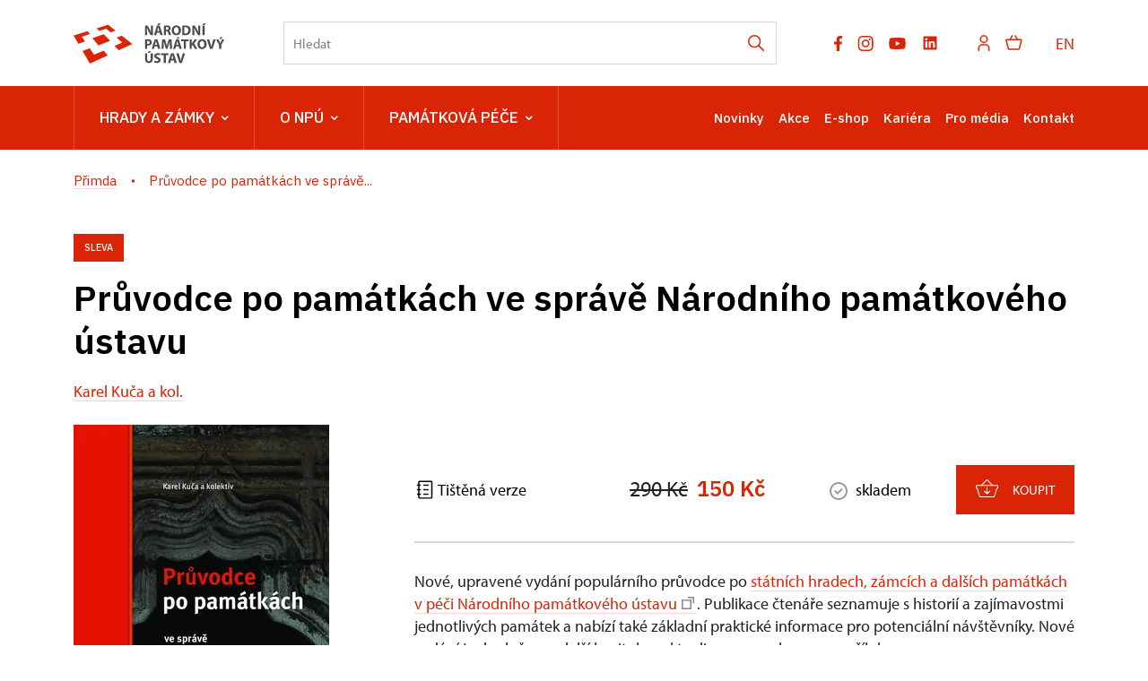

--- FILE ---
content_type: text/html; charset=UTF-8
request_url: https://hrad-primda.cz/cs/e-shop/37721-pruvodce-po-pamatkach-ve-sprave-narodniho-pamatkoveho-ustavu
body_size: 19118
content:
	<!DOCTYPE html>
	<html lang="cs">
	<head>
								<script async src="https://www.googletagmanager.com/gtag/js?id=UA-77244430-22"></script>
	<script>
		window.dataLayer = window.dataLayer || [];
		function gtag() {dataLayer.push(arguments);}
		gtag('consent', 'default', {
			'ad_storage': 'denied',
			'analytics_storage': 'denied',
			'wait_for_update': 1000
		});
		gtag('js', new Date());
		gtag('config', 'UA-77244430-22');
	</script>
			
																																	
																																																									
		<title>Průvodce po památkách ve správě Národního památkového ústavu - </title>
		<meta name="viewport" content="width=device-width,initial-scale=1" />
<meta http-equiv="Content-Type" content="text/html; charset=utf-8" />
<meta http-equiv="x-ua-compatible" content="ie=edge" />
<meta name="author" content="portadesign.cz" />
<meta name="description" content="Oficiální webová prezentace" />
<meta property="twitter:card" content="summary_large_image" />
<meta property="og:image" content="https://hrad-primda.cz/publikace/Pruvodce%20po%20pamatkach%20ve%20sprave%20Narodniho%20pamatkoveho%20ustavu/image-thumb__86504__OgTagImage/Pruvodce%20po%20pamatkach%20ve%20sprave%20Narodniho%20pamatkoveho%20ustavu.webp" />
<meta property="twitter:image" content="https://hrad-primda.cz/publikace/Pruvodce%20po%20pamatkach%20ve%20sprave%20Narodniho%20pamatkoveho%20ustavu/image-thumb__86504__TwitterImage/Pruvodce%20po%20pamatkach%20ve%20sprave%20Narodniho%20pamatkoveho%20ustavu.webp" />
<meta property="og:url" content="https://hrad-primda.cz/cs/e-shop/37721-pruvodce-po-pamatkach-ve-sprave-narodniho-pamatkoveho-ustavu" />
<meta property="og:title" content="Průvodce po památkách ve správě Národního památkového ústavu" />
<meta property="twitter:title" content="Průvodce po památkách ve správě Národního památkového ústavu" />

						<link rel="preconnect" href="https://use.typekit.net">
<link rel="preconnect" href="https://fonts.googleapis.com">
<link rel="preconnect" href="https://fonts.gstatic.com" crossorigin>
<link rel="stylesheet" href="https://use.typekit.net/ayr3fgs.css">
<link rel="stylesheet" href="https://fonts.googleapis.com/css2?family=IBM+Plex+Sans:wght@400;500;600&display=swap">
				<link rel="apple-touch-icon" sizes="180x180" href="/apple-touch-icon.png">
<link rel="icon" type="image/png" sizes="32x32" href="/favicon-32x32.png">
<link rel="icon" type="image/png" sizes="16x16" href="/favicon-16x16.png">
<link rel="manifest" href="/site.webmanifest">
<link rel="mask-icon" href="/safari-pinned-tab.svg" color="#d92505">
<meta name="msapplication-TileColor" content="#ffffff">
<meta name="theme-color" content="#ffffff">
																<link href="/cache-buster-1698399558/static/css/jquery.fancybox.min.css" media="screen" rel="stylesheet" type="text/css" />
<link href="/cache-buster-1698399558/static/css/jquery.qtip.min.css" media="screen" rel="stylesheet" type="text/css" />
<link href="/cache-buster-1698399558/static/css/jperfect-scrollbar.min.css" media="screen" rel="stylesheet" type="text/css" />
<link href="/cache-buster-1698399558/static/css/jquery-ui.css" media="screen" rel="stylesheet" type="text/css" />
<link href="/cache-buster-1750125817/static/css/style.css" media="screen" rel="stylesheet" type="text/css" />
<link href="/cache-buster-1698399558/static/css/sight-patterns.css" media="screen" rel="stylesheet" type="text/css" />
<link href="/cache-buster-1698399558/static/css/devel-temp.css" media="screen" rel="stylesheet" type="text/css" />
<link href="/cache-buster-1698399558/static/css/print.css" media="print" rel="stylesheet" type="text/css" />
<link href="https://hrad-primda.cz/cs/e-shop/37721-pruvodce-po-pamatkach-ve-sprave-narodniho-pamatkoveho-ustavu" rel="canonical" />
		
					<link rel="stylesheet" href="/build/grid.84fed404.css">
			<link rel="stylesheet" href="/build/styles.bfe436df.css">
		
		
		<link rel="stylesheet" href="/static/js/lib/leaflet/leaflet.css"  crossorigin="" />
		<script src="/static/js/lib/leaflet/leaflet.js"  crossorigin=""></script>
		<script src="https://cdnjs.cloudflare.com/ajax/libs/leaflet-gpx/2.1.2/gpx.min.js" crossorigin=""></script>
	</head>
	<body class="tpl-cs">
										
		<div id="flash-messages">
			
<div class="container">
	</div>		</div>

																<header class="page-header">
		
<div class="page-header__top">
    <div class="container">
        <div class="page-header__top-content">
            <a href="https://www.npu.cz/cs" class="logo" title="Národní památkový ústav - Úvod" target="_self">
                                    <svg height="45" viewBox="0 0 169 45" width="169" xmlns="http://www.w3.org/2000/svg"><g fill="none" fill-rule="evenodd"><g fill="#d92505"><path d="m0 13.6508191 5.37973263 9.2447482 7.42819297-2.6240783-3.6326852-5.2974712 9.1446315-2.9935112-2.6546873-3.20118426z"/><path d="m10.0569477 30.9381709 8.1836385 14.0618291h.0017005l19.8549949-9.1873564-4.4744309-5.3929115-10.7010107 4.6011179-4.9310142-7.1913989z"/><path d="m48.0614248 16.0414619 6.2888604 5.4590183-8.8058075 3.7904062 4.8608687 4.8221824 15.1225136-6.996692-11.721521-9.3246715z"/><path d="m38.5632814 1.66300037-12.8117518 3.98192466 2.9563129 2.93654457 7.8095293-2.55945951 4.803902 4.17004211 5.514497-1.94685575-8.2707889-6.58219608z"/><path d="m40.8948319 19.4995274-7.3248879-7.2787619-12.483556 4.4149136 6.6563803 8.0144391z"/></g><path d="m145.146606 0-1.347855 1.95046927h1.934314l1.950682-1.95046927z" fill="#4c4c4c"/><path d="m143.76676 13.2089239h2.426183v-10.68761928h-2.426183z" fill="#4c4c4c"/><g fill="#4c4c4c" transform="translate(79.653118 .000106)"><path d="m59.4046917 5.64511634c0 1.6014424.0476139 3.04452608.2061851 4.45572546h-.0476138c-.4757139-1.2050142-1.1102116-2.5371405-1.7442841-3.66286906l-2.219998-3.91666812h-2.8228238v10.68761928h2.2202105v-3.21903949c0-1.74428409-.0320969-3.25071126-.0952278-4.66191063l.0476139-.01594215c.5233277 1.25284065 1.2207437 2.63236828 1.855454 3.77403899l2.2833414 4.12285328h2.5367154v-10.68761928h-2.2195728z"/><path d="m44.7684137 11.4330744c-.3012004 0-.6344977 0-.8404703-.0476139v-6.99307853c.2059726-.04740134.555212-.09501524 1.0942693-.09501524 2.0771563 0 3.3776108 1.17334246 3.3614561 3.39334039 0 2.55308268-1.426929 3.75809688-3.6152551 3.74236728m4.3764398-7.84927843c-1.0305008-.77712681-2.3468975-1.14167071-4.3764398-1.14167071-1.2209564 0-2.3783567.07928564-3.2666535.22191477v10.49737627c.6026134.0792856 1.4909102.1585713 2.7435383.1585713 2.0928858 0 3.8054982-.4440421 4.9314393-1.3795276 1.0307133-.8721421 1.7757432-2.28334146 1.7757432-4.32903852 0-1.88691322-.697416-3.20309736-1.8076275-4.02762551"/><path d="m34.9530002 11.4647249c-1.6173846 0-2.600484-1.47475547-2.600484-3.56785386 0-2.0773688.9514277-3.63119731 2.5847544-3.63119731 1.6649984 0 2.5845418 1.6490563 2.5845418 3.56785382 0 2.07715624-.9356981 3.63119735-2.5688122 3.63119735m.0476139-9.11784869c-3.1554835 0-5.2011806 2.39451137-5.2011806 5.59760873 0 3.04452606 1.855029 5.43903746 5.0266671 5.43903746 3.1240243 0 5.2487945-2.1249827 5.2487945-5.62928049 0-2.94951085-1.791898-5.4073657-5.074281-5.4073657"/><path d="m24.359142 7.26258592h-.9518528v-2.94951085c.1749385-.03167174.5078107-.07928564 1.0944819-.07928564 1.109999.01594215 1.7757433.50759815 1.7757433 1.49069758 0 .93548553-.7131457 1.53809891-1.9183724 1.53809891m2.4261831.93548553v-.04740134c.9197559-.33308471 1.8869132-1.26857024 1.8869132-2.63236828 0-.98309943-.3492394-1.72834194-.9830994-2.23594009-.7611847-.60240081-1.8716088-.84025773-3.4573216-.84025773-1.2842998 0-2.4414876.09501523-3.2186144.22191476v10.54499013h2.3940863v-4.20213889h.729938c.9830994.01594215 1.4428711.38048604 1.728342 1.71261239.3171425 1.3161841.5705165 2.1883261.7452425 2.4895265h2.4733718c-.20576-.4123703-.5392698-1.8076275-.8717169-3.0128543-.2699538-.98309942-.681899-1.69667018-1.4271415-1.99808315"/><path d="m3.86926679-.00002126h-2.53735306l-1.33191373 1.95046927h1.93431455z" transform="translate(13.774658)"/><path d="m13.6473756 8.65803444.6344977-2.26761182c.174726-.61834297.3332973-1.42714153.4914435-2.06142665h.0318843c.1585712.63428512.3486017 1.42714152.5392699 2.06142665l.6659568 2.26761182zm-.3486017-6.13666605-3.2664409 10.68761931h2.5052562l.7611847-2.7433257h3.0604682l.8247407 2.7433257h2.600484l-3.3142673-10.68761931z"/><path d="m6.63408248 5.64511634c0 1.6014424.04803902 3.04452608.2066103 4.45572546h-.04803902c-.47528872-1.2050142-1.1097864-2.5371405-1.74428409-3.66286906l-2.2195728-3.91666812h-2.82282388v10.68761928h2.2202105v-3.21903949c0-1.74428409-.03188431-3.25071126-.09544036-4.66191063l.0476139-.01594215c.52332774 1.25284065 1.22095635 2.63236828 1.85545403 3.77403899l2.28355398 4.12285328h2.53692793v-10.68761928h-2.22021049z"/><path d="m86.6898564 15.4108328h-2.5373531l-1.3317011 1.9661989h1.9343145z"/><path d="m85.8335715 17.9163228-1.0783272 2.5688123c-.3171426.7611846-.5707291 1.3795276-.808586 2.0454845h-.0318843c-.2695287-.6976286-.4914435-1.2685703-.8245282-2.0454845l-1.0940568-2.5688123h-2.7590553l3.3773983 6.3107544v4.3768649h2.4102409v-4.4561505l3.5206651-6.2314688z"/><path d="m74.9084354 22.4827718c-.3649691 1.221169-.6978412 2.4899518-.9675824 3.7742516h-.0474014c-.253799-1.3321263-.5866712-2.5530826-.9516402-3.8216529l-1.3000294-4.5190689h-2.6480979l3.4247995 10.6876193h2.8226113l3.5997382-10.6876193h-2.5690248z"/><path d="m63.665689 26.8595943c-1.6175971 0-2.6006965-1.4747555-2.6006965-3.5678538 0-2.0775814.9514277-3.6311974 2.5847544-3.6311974 1.6649984 0 2.5847544 1.6490563 2.5847544 3.5678539 0 2.0769436-.9356981 3.6311973-2.5688123 3.6311973m.0474014-9.1180612c-3.1554835 0-5.2007554 2.3947239-5.2007554 5.5976087 0 3.0449512 1.8550289 5.4390374 5.0264545 5.4390374 3.1238117 0 5.2485819-2.1249827 5.2485819-5.6290679 0-2.9497234-1.7916855-5.4075782-5.074281-5.4075782"/><path d="m58.3059585 17.9163228h-2.9652404l-2.4261832 3.5519117c-.2378569.380486-.491656.7611847-.7295129 1.1731299h-.0476139v-4.7250416h-2.3942988v10.6876193h2.3942988v-3.4885681l.919756-1.1259412 2.6164261 4.6145093h2.8226113l-3.7264251-6.136666z"/><path d="m40.4034309 19.9458227h2.8702252v8.6580769h2.4261832v-8.6580769h2.9176265v-2.0295424h-8.2140349z"/><path d="m38.9129884 15.3947419h-2.5371405l-1.3321263 1.9506818h1.9347397z"/><path d="m34.9168646 24.0531164.6342851-2.2676118c.1745135-.6185555.3330848-1.4273541.491656-2.0616392h.0316718c.1585713.6342851.3490269 1.4271415.5392699 2.0616392l.6659568 2.2676118zm-.3488143-6.1368786-3.2664408 10.6876193h2.5052562l.7611846-2.7431131h3.0604683l.8245281 2.7431131h2.6006965l-3.3142673-10.6876193z"/><path d="m26.4812338 17.9163228-1.1416707 3.5519117c-.3492394 1.189072-.7135707 2.6002714-1.0149837 3.8371699h-.0476139c-.2378569-1.252203-.5709416-2.5847544-.9038138-3.8212278l-1.0464429-3.5678538h-3.2190395l-.681899 10.6876193h2.23594l.1902431-4.0597223c.0792856-1.3317012.1266869-2.9807575.190243-4.4240538h.0316717c.2537991 1.3954698.6185556 2.9176266.9671573 4.1706798l1.1416707 4.1385829h1.8869132l1.3006672-4.1704672c.4121578-1.2526281.8561998-2.7747849 1.189072-4.1387955h.0476139c0 1.5540411.0476139 3.1082947.0952278 4.3928071l.1583587 4.090969h2.3626271l-.5864587-10.6876193z"/><path d="m11.0997558 24.0531164.6342852-2.2676118c.1745134-.6185555.3332972-1.4273541.491656-2.0616392h.0316717c.1585713.6342851.3490269 1.4271415.5392699 2.0616392l.6659569 2.2676118zm-.3488143-6.1368786-3.26644082 10.6876193h2.50525619l.76118463-2.7431131h3.0604683l.8245281 2.7431131h2.6006966l-3.3142674-10.6876193z"/><path d="m3.20309736 22.9746404c-.34881431 0-.60261338-.0161547-.808586-.0633435v-3.155696c.17430088-.0478265.50738559-.0950152.99882902-.0950152 1.20522676 0 1.88712578.5866712 1.88712578 1.5697706 0 1.0940568-.79306896 1.7442841-2.0773688 1.7442841m3.3299969-4.2814246c-.71357077-.5711542-1.77595584-.8561999-3.26644085-.8561999-1.47475542 0-2.5214109.0948027-3.26665341.2219148v10.5449902h2.39451136v-3.8216529c.22191477.0318843.50738559.0474013.82452815.0474013 1.42714153 0 2.64809788-.3486017 3.47262603-1.1257285.63428512-.6026134.98309943-1.4904851.98309943-2.536928 0-1.046868-.45977169-1.9347396-1.14167071-2.473797"/><path d="m42.2195397 33.4614736-1.363798 4.5668954c-.3647565 1.2209564-.6976286 2.4895266-.9673698 3.774039h-.0474014c-.2540116-1.3317012-.5868838-2.5530826-.9514277-3.8212278l-1.3004545-4.5197066h-2.6480979l3.4252247 10.6876193h2.8221862l3.5999507-10.6876193z"/><path d="m29.3115824 39.5981609.6344977-2.2676118c.1745134-.618343.3330847-1.4271415.4912309-2.0612141h.0320968c.1585713.6340726.3486018 1.4273541.5390574 2.0612141l.6659568 2.2676118zm-.3486017-6.136666-3.2666534 10.6876193h2.5054687l.7611847-2.7431131h3.0600431l.8251658 2.7431131h2.6002714l-3.3140547-10.6876193z"/><path d="m26.1403906 33.4614736h-8.2138223v2.03018h2.8700127v8.6574393h2.4261831v-8.6574393h2.9176265z"/><path d="m14.6759421 37.8063267c-1.3795276-.5231152-1.982141-.8243156-1.982141-1.5062146 0-.5552121.5073856-1.0309259 1.5538285-1.0309259 1.046868 0 1.8080527.301413 2.2361526.5078107l.5390574-1.9504693c-.6342852-.2856833-1.5221568-.5392698-2.7273836-.5392698-2.5211983 0-4.0437802 1.3952572-4.0437802 3.2188269 0 1.5542536 1.1578254 2.5373531 2.9335687 3.155696 1.284725.4597717 1.7921106.8402578 1.7921106 1.5064272 0 .6976286-.5866713 1.1574003-1.6968828 1.1574003-1.0305008 0-2.0295423-.3326596-2.6797696-.6659569l-.4914435 1.9982958c.6024009.3326595 1.8074151.6498021 3.028584.6498021 2.9331435 0 4.3130963-1.5221567 4.3130963-3.3138422 0-1.5064271-.8878716-2.4895266-2.7749974-3.1875803"/><path d="m6.33517774 39.6141456c0 1.8869132-.69784117 2.7749974-1.96619885 2.7749974-1.23711107 0-1.93452712-.9354855-1.93452712-2.7749974v-6.1526082h-2.42618311v5.9625777c0 3.4092826 1.58571281 4.8997676 4.28142458 4.8997676 2.79093957 0 4.45593802-1.5697707 4.45593802-4.8683084v-5.9940369h-2.41045352z"/><path d="m4.49560209 30.9406154-1.33191373 1.9500441h1.93452711l1.93495224-1.9500441z"/></g></g></svg>

                            </a>

                        <div class="search__head-form">
                
<form name="headSearch" method="get" action="https://www.npu.cz/cs/vysledky-vyhledavani" class="search-form">

<input type="hidden" id="headSearch_page" name="headSearch[page]" value="1" />
<input type="text" id="headSearch_query" name="headSearch[query]" placeholder="Hledat" class="text form-input" />

<button type="submit" id="headSearch_send" name="headSearch[send]" class="submit search-submit"><span class="search-ico"></span></button>

<input type="hidden" id="headSearch_section" name="headSearch[section]" /><input type="hidden" id="headSearch_offset" name="headSearch[offset]" value="0" /><input type="hidden" id="headSearch_type" name="headSearch[type]" /><input type="hidden" id="headSearch_formId" name="headSearch[formId]" /></form>
            </div>
            <div class="page-header__top-nav">
                                <ul class="socials">
	<li class="socials-item">
				<a href="https://www.facebook.com/NPU.cz/" class="no-after-icon" target="_blank"><svg height="17" viewBox="0 0 10 17" width="10" xmlns="http://www.w3.org/2000/svg"><path d="m8.50830078 9.5625.47214844-3.07660156h-2.95208984v-1.99650391c0-.84169922.41238281-1.66214844 1.73453125-1.66214844h1.34207031v-2.61939453s-1.21789063-.20785156-2.38232422-.20785156c-2.43113281 0-4.02023438 1.47355469-4.02023438 4.14109375v2.34480469h-2.70240234v3.07660156h2.70240234v7.4375h3.32595704v-7.4375z" fill="#9d9999"/></svg></a>
	</li>
	<li class="socials-item">
				<a href="https://www.instagram.com/npu.cz/" class="no-after-icon" target="_blank"><svg height="17" viewBox="0 0 18 17" width="18" xmlns="http://www.w3.org/2000/svg"><path d="m8.48308106 17c-2.31874307 0-2.59208527-.0122533-3.49694223-.0518408-.70562818-.0231869-1.40211355-.1666445-2.05949212-.4241517-1.13737692-.4426258-2.03673875-1.3422987-2.47893103-2.4798735-.24760091-.6597916-.38115214-1.3568142-.39493236-2.0613773-.05278332-.9029718-.05278332-1.1989355-.05278332-3.49972277 0-2.32529385.01225327-2.59675094.05278332-3.4968951.01408184-.70359226.14762364-1.39969117.39493236-2.05854956.44171158-1.13905467 1.34253438-2.03952872 2.4817587-2.48081615.65851908-.24863772 1.35478765-.3825377 2.05854957-.39587492.90014416-.0508982 1.19610779-.0508982 3.49505711-.0508982 2.33754714 0 2.60617654.01225327 3.49689514.0508982.7055056.01345033 1.4036593.14733145 2.0642049.39587492 1.1388944.44178698 2.0395099 1.34209137 2.4817587 2.48081615.2517576.66846307.385978 1.37543912.3968175 2.08965402.0527833.90297184.0527833 1.19800233.0527833 3.49783766 0 2.29984475-.0131958 2.60146375-.0527833 3.49406745-.0140442.7052229-.1479819 1.4029053-.395875 2.0632623-.4433799 1.1383289-1.3440896 2.0383788-2.4827012 2.4808162-.659603.247139-1.3562486.3806997-2.0604347.3949323-.9001442.0518408-1.1951652.0518408-3.50066534.0518408zm-.03204702-15.50792859c-2.30554724 0-2.5449573.01131071-3.44510146.05184077-.53726824.00712574-1.06935241.10627356-1.57313152.29313595-.74390552.28466234-1.33256209.87092481-1.62025948 1.61366156-.1883045.50926481-.28747117 1.04716456-.29313595 1.59009758-.04995564.91333999-.04995564 1.15275006-.04995564 3.44222666 0 2.26214237.00848303 2.53642717.04995564 3.44411177.00844533.5374473.10754602 1.0696163.29313595 1.5740741.28812154.7422655.87667443 1.3280661 1.62025948 1.612719.50343979.1881348 1.03573132.2872921 1.57313152.2931359.91239743.0527834 1.15275005.0527834 3.44510146.0527834 2.31209806 0 2.55150806-.0113108 3.44411176-.0527834.5376359-.0065036 1.0700876-.1056609 1.5740741-.2931359.7393435-.2871036 1.3242016-.8715846 1.6117764-1.6108339.1879464-.5096418.2870094-1.0478432.293136-1.5910401h.0103681c.0405301-.9010868.0405301-1.1414394.0405301-3.44411182 0-2.302663-.0103682-2.54491018-.0508982-3.44505433-.008483-.53682524-.1076403-1.06837215-.293136-1.57218896-.286915-.74030494-.8718673-1.3258982-1.6117764-1.61366156-.5038922-.18780495-1.0364382-.28698104-1.5740741-.29313595-.9114548-.05184077-1.1499224-.05184077-3.44411176-.05184077zm.03204702 11.34464499c-1.7626802.0011301-3.35233477-1.0597204-4.02772566-2.6877089-.67540031-1.62808268-.3034664-3.50273893.94233311-4.74958468 1.24579951-1.24688345 3.12007873-1.62043857 4.74872699-.94645209 1.6286483.67398647 2.6908184 2.26276447 2.6912896 4.02535041-.0026391 2.40456306-1.9501552 4.35368156-4.35462404 4.35839526zm0-7.18795836c-1.56172655 0-2.82772511 1.26604569-2.82772511 2.82767798 0 1.56172658 1.26599856 2.82767798 2.82772511 2.82767798 1.56163234 0 2.82767794-1.2659514 2.82767794-2.82767798-.0036759-1.56021846-1.2675537-2.82404913-2.82767794-2.82767798zm4.52428474-.67203151c-.5604458-.00208692-1.0133455-.45754101-1.0123105-1.01796794.0010386-.56042692.455635-1.01419383 1.0160808-1.01419383.5603515 0 1.0149478.45375748 1.0160792 1.01418441.0001882.27039199-.1072635.52974662-.2986031.72075626-.1913395.19101908-.4509204.29796186-.7212464.2972211z" fill="#9d9999" transform="translate(.666667)"/></svg></a>
	</li>
	<li class="socials-item">
				<a href="https://www.youtube.com/user/npuvideo" class="no-after-icon" target="_blank"><?xml version="1.0" encoding="utf-8"?>
<!-- Generator: Adobe Illustrator 25.2.3, SVG Export Plug-In . SVG Version: 6.00 Build 0)  -->
<svg version="1.1" id="icon" xmlns="http://www.w3.org/2000/svg" xmlns:xlink="http://www.w3.org/1999/xlink" x="0px" y="0px"
	 width="21px" height="21px" viewBox="0 0 32 32" style="enable-background:new 0 0 32 32;" xml:space="preserve">
	 <defs>
		<style>.cls-1{fill:none;}</style>
	</defs>
	<path
		d="M29.41,9.26a3.5,3.5,0,0,0-2.47-2.47C24.76,6.2,16,6.2,16,6.2s-8.76,0-10.94.59A3.5,3.5,0,0,0,2.59,9.26,36.13,36.13,0,0,0,2,16a36.13,36.13,0,0,0,.59,6.74,3.5,3.5,0,0,0,2.47,2.47C7.24,25.8,16,25.8,16,25.8s8.76,0,10.94-.59a3.5,3.5,0,0,0,2.47-2.47A36.13,36.13,0,0,0,30,16,36.13,36.13,0,0,0,29.41,9.26ZM13.2,20.2V11.8L20.47,16Z" />
</svg></a>
	</li>
	<li class="socials-item">
				<a href="https://www.linkedin.com/company/n%C3%A1rodn%C3%AD-pam%C3%A1tkov%C3%BD-%C3%BAstav/" class="no-after-icon" target="_blank"><?xml version="1.0" encoding="utf-8"?>
<!-- Generator: Adobe Illustrator 25.2.3, SVG Export Plug-In . SVG Version: 6.00 Build 0)  -->
<svg version="1.1" id="icon" xmlns="http://www.w3.org/2000/svg" xmlns:xlink="http://www.w3.org/1999/xlink" x="0px" y="0px"
	 width="20px" height="20px" viewBox="0 0 32 32" style="enable-background:new 0 0 32 32;" xml:space="preserve">
<style type="text/css">
	.st0{fill:none;}
</style>
<path d="M26.2,4H5.8C4.8,4,4,4.8,4,5.7v20.5c0,0.9,0.8,1.7,1.8,1.7h20.4c1,0,1.8-0.8,1.8-1.7V5.7C28,4.8,27.2,4,26.2,4z M11.1,24.4
	H7.6V13h3.5V24.4z M9.4,11.4c-1.1,0-2.1-0.9-2.1-2.1c0-1.2,0.9-2.1,2.1-2.1c1.1,0,2.1,0.9,2.1,2.1S10.5,11.4,9.4,11.4z M24.5,24.3
	H21v-5.6c0-1.3,0-3.1-1.9-3.1c-1.9,0-2.1,1.5-2.1,2.9v5.7h-3.5V13h3.3v1.5h0.1c0.5-0.9,1.7-1.9,3.4-1.9c3.6,0,4.3,2.4,4.3,5.5V24.3z
	"/>
</svg>
</a>
	</li>
</ul>

                                <ul class="user-wrapper">
                    <li>
                                                    <a href="https://www.npu.cz/cs/e-shop/ucet/prihlaseni?target=https://hrad-primda.cz/cs/e-shop/37721-pruvodce-po-pamatkach-ve-sprave-narodniho-pamatkoveho-ustavu" class="user">
                                <svg xmlns="http://www.w3.org/2000/svg" viewBox="0 0 32 32">
	<title>user</title>
	<path d="M16,4a5,5,0,1,1-5,5,5,5,0,0,1,5-5m0-2a7,7,0,1,0,7,7A7,7,0,0,0,16,2Z"/>
	<path d="M26,30H24V25a5,5,0,0,0-5-5H13a5,5,0,0,0-5,5v5H6V25a7,7,0,0,1,7-7h6a7,7,0,0,1,7,7Z"/>
</svg>
                            </a>
                                            </li>
                </ul>

                                                    <ul class="basket-wrapper">
	<li>
		<a href="https://www.npu.cz/cs/e-shop/kosik" class="basket">
			<span class="basket-icon"><svg height="17" viewBox="0 0 19 17" width="19" xmlns="http://www.w3.org/2000/svg"><g style="stroke:#d92505;stroke-width:1.5;fill:none;fill-rule:evenodd;stroke-linecap:round;stroke-linejoin:round" transform="translate(1 1)"><path d="m13.41607 15h-9.98305055c-.55404205.0005086-1.03683371-.3773284-1.16949148-.9152547l-2.24576264-8.99152514c-.04440671-.17737623-.00453314-.36531964.10806978-.50938514.11260291-.1440655.28535112-.22815288.46820139-.22790352h15.6610164c.1828503-.00024936.3555985.08383802.4682014.22790352s.1524765.33200891.1080698.50938514l-2.2457627 8.99152514c-.1326577.5379263-.6154494.9157633-1.1694914.9152547z"/><path d="m6.560138 0-2.457627 4.355932"/><path d="m10.017765 0 2.466102 4.355932"/></g></svg></span>
					</a>
	</li>
</ul>

                
                                
						
			
			<div class="language">
																										<a href="/en" class="language__link" title="English" target="_self">
							EN
						</a>
																										</div>
	
            </div> 
                        <button type="button" class="menu-hamburger js-toggle-menu" aria-label="Mobilní menu" data-target="#mobile-menu">
                <span class="menu-hamburger__lines">
                    <span class="menu-hamburger__line" id="line1"></span>
                    <span class="menu-hamburger__line" id="line2"></span>
                    <span class="menu-hamburger__line" id="line3"></span>
                </span>
            </button>
        </div>     </div> </div> 
		<nav class="main-navigation" role="navigation">
	<div class="container">
		<div class="main-navigation__content">
							<ul class="main-navigation__list main-navigation__list--highlight">
									<li class="main-navigation__list-item">
					<a href="https://www.npu.cz/cs/hrady-a-zamky" data-id="56" class="main-navigation__list-link menu-dropdown-item">
						Hrady a&nbsp;zámky<span class="ico"><svg height="5" viewBox="0 0 8 5" width="8" xmlns="http://www.w3.org/2000/svg"><path d="m0 0 3 3-3 3" fill="none" stroke="#fff" stroke-linecap="round" stroke-linejoin="round" stroke-width="1.5" transform="matrix(0 1 -1 0 6.75 1.25)"/></svg></span>					</a>
																										
		
	<div class="main-navigation__list-dropdown menu-dropdown__list level-1" data-id="56">
		<div class="container">
							<div class="main-navigation__castle-list">
					<div class="main-navigation__list-dropdown-title">
						<a href="https://www.npu.cz/cs/hrady-a-zamky" data-id="56">
							Hrady a&nbsp;zámky
						</a>
					</div>
					<ul class="dropdown-list">
											<li class="dropdown-list">
							<a href="https://www.npu.cz/cs/hrady-a-zamky/seznam-pamatek-ve-sprave-npu">
								Seznam památek
							</a>
						</li>
											<li class="dropdown-list">
							<a href="https://www.npu.cz/cs/hrady-a-zamky/celorocne-otevrene-pamatky">
								Celoročně otevřené památky
							</a>
						</li>
											<li class="dropdown-list">
							<a href="https://www.npu.cz/cs/hrady-a-zamky/darkove-poukazy">
								Dárkové poukazy
							</a>
						</li>
											<li class="dropdown-list">
							<a href="https://www.npu.cz/cs/hrady-a-zamky/permanentka">
								Permanentka Na památky
							</a>
						</li>
											<li class="dropdown-list">
							<a href="https://www.npu.cz/cs/hrady-a-zamky/tipy-na-vylet">
								Tipy na výlety
							</a>
						</li>
											<li class="dropdown-list">
							<a href="https://www.npu.cz/cs/hrady-a-zamky/neobjevene-pamatky">
								Neobjevené památky
							</a>
						</li>
											<li class="dropdown-list">
							<a href="https://www.npu.cz/cs/hrady-a-zamky/pristup-pro-handicapovane">
								Pro handicapované
							</a>
						</li>
											<li class="dropdown-list">
							<a href="https://www.npu.cz/cs/hrady-a-zamky/pro-deti">
								Pro děti, školy a&nbsp;školky
							</a>
						</li>
										</ul> 				</div>
			
			
			<div class="main-navigation__castle-images">
									<div class="box__item">
						<div class="box__item-image">
															<a href="https://www.npu.cz/cs/hrady-a-zamky/seznam-pamatek-ve-sprave-npu">
																<picture>
										<img width="332" height="194" alt="" title="" src="/zkusebni/image-thumb__155520__MenuCrossroadsImage/montaz-web2.webp" srcset="/zkusebni/image-thumb__155520__MenuCrossroadsImage/montaz-web2.webp 1x, /zkusebni/image-thumb__155520__MenuCrossroadsImage/montaz-web2@2x.webp 2x" />
									</picture>
															</a>
													</div> 						<div class="box__item-title__wrapper">
							<a href="https://www.npu.cz/cs/hrady-a-zamky/seznam-pamatek-ve-sprave-npu" class="box__item-title" type="internal">Online vstupenky</a>
						</div>
					</div> 									<div class="box__item">
						<div class="box__item-image">
															<a href="https://www.npu.cz/cs/hrady-a-zamky/svatby">
																<picture>
										<img width="332" height="194" alt="" title="" src="/portal/o-nas/npu-a-pamatkova-pece/svatby/image-thumb__56245__MenuCrossroadsImage/2Litomysl%20par%20pred%20zamkem.webp" srcset="/portal/o-nas/npu-a-pamatkova-pece/svatby/image-thumb__56245__MenuCrossroadsImage/2Litomysl%20par%20pred%20zamkem.webp 1x, /portal/o-nas/npu-a-pamatkova-pece/svatby/image-thumb__56245__MenuCrossroadsImage/2Litomysl%20par%20pred%20zamkem@2x.webp 2x" />
									</picture>
															</a>
													</div> 						<div class="box__item-title__wrapper">
							<a href="https://www.npu.cz/cs/hrady-a-zamky/svatby" class="box__item-title" type="internal">Svatby na památkách</a>
						</div>
					</div> 									<div class="box__item">
						<div class="box__item-image">
															<a href="https://www.npu.cz/cs/hrady-a-zamky/celorocne-otevrene-pamatky">
																<picture>
										<img width="332" height="194" alt="" title="" src="/portal/hrady-a-zamky/celorocky/image-thumb__201731__MenuCrossroadsImage/krivoklat_cz021_2019_10_14_2649_5ds_r.webp" srcset="/portal/hrady-a-zamky/celorocky/image-thumb__201731__MenuCrossroadsImage/krivoklat_cz021_2019_10_14_2649_5ds_r.webp 1x, /portal/hrady-a-zamky/celorocky/image-thumb__201731__MenuCrossroadsImage/krivoklat_cz021_2019_10_14_2649_5ds_r@2x.webp 2x" />
									</picture>
															</a>
													</div> 						<div class="box__item-title__wrapper">
							<a href="https://www.npu.cz/cs/hrady-a-zamky/celorocne-otevrene-pamatky" class="box__item-title" type="internal">Celoročně otevřené památky</a>
						</div>
					</div> 							</div>
					</div> 	</div> 
																	</li> 												<li class="main-navigation__list-item">
					<a href="https://www.npu.cz/cs/o-nas" data-id="8" class="main-navigation__list-link menu-dropdown-item">
						O NPÚ<span class="ico"><svg height="5" viewBox="0 0 8 5" width="8" xmlns="http://www.w3.org/2000/svg"><path d="m0 0 3 3-3 3" fill="none" stroke="#fff" stroke-linecap="round" stroke-linejoin="round" stroke-width="1.5" transform="matrix(0 1 -1 0 6.75 1.25)"/></svg></span>					</a>
																								<div class="main-navigation__list-dropdown menu-dropdown__list level-1" data-id="8">
								<div class="container">
									<div class="main-navigation__list-dropdown-title">
										<a href="https://www.npu.cz/cs/o-nas" data-id="8">
											O NPÚ
										</a>
									</div>
										<ul class="dropdown-list">
		<li class="dropdown-list--first">
			<a href="https://www.npu.cz/cs/o-nas/instituce" data-id="20003">
				Instituce
			</a>
		</li>
									<li class="dropdown-list">
					<a href="https://www.npu.cz/cs/o-nas/instituce/vedeni" data-id="20209">
						Vedení
					</a>
				</li>
							<li class="dropdown-list">
					<a href="https://www.npu.cz/cs/o-nas/instituce/organigram">
						Organigram
					</a>
				</li>
							<li class="dropdown-list">
					<a href="https://www.npu.cz/cs/o-nas/instituce/pracoviste-npu">
						Pracoviště 
					</a>
				</li>
							<li class="dropdown-list">
					<a href="https://www.npu.cz/cs/o-nas/instituce/poradci-a-poradni-organy" data-id="20005">
						Poradci a&nbsp;poradní orgány
					</a>
				</li>
							<li class="dropdown-list">
					<a href="https://www.npu.cz/cs/o-nas/instituce/publikacni-cinnost">
						Publikační činnost
					</a>
				</li>
						</ul> 	<ul class="dropdown-list">
		<li class="dropdown-list--first">
			<a href="https://www.npu.cz/cs/o-nas/veda-a-vyzkum" data-id="20230">
				Věda a&nbsp;výzkum
			</a>
		</li>
									<li class="dropdown-list">
					<a href="https://www.npu.cz/cs/o-nas/veda-a-vyzkum/legislativa-dokumenty-a-organy">
						Legislativa, dokumenty a&nbsp;orgány
					</a>
				</li>
							<li class="dropdown-list">
					<a href="https://www.npu.cz/cs/o-nas/veda-a-vyzkum/partnerstvi-a-spoluprace">
						Partnerství a&nbsp;spolupráce
					</a>
				</li>
							<li class="dropdown-list">
					<a href="https://www.npu.cz/cs/o-nas/veda-a-vyzkum/dkrvo">
						Institucionální podpora MK ČR
					</a>
				</li>
							<li class="dropdown-list">
					<a href="https://www.npu.cz/cs/o-nas/veda-a-vyzkum/projekty">
						Projekty a&nbsp;financování VaVaI
					</a>
				</li>
							<li class="dropdown-list">
					<a href="https://www.npu.cz/cs/o-nas/veda-a-vyzkum/vysledky-vedy-a-vyzkumu">
						Výsledky výzkumu
					</a>
				</li>
						</ul> 	<ul class="dropdown-list">
		<li class="dropdown-list--first">
			<a href="https://www.npu.cz/cs/o-nas/vzdelavani" data-id="132">
				Vzdělávání
			</a>
		</li>
									<li class="dropdown-list">
					<a href="https://www.npu.cz/cs/o-nas/vzdelavani/odborne-vzdelavani" data-id="20046">
						Odborné vzdělávání
					</a>
				</li>
							<li class="dropdown-list">
					<a href="https://www.npu.cz/cs/o-nas/vzdelavani/pro-verejnost" data-id="20049">
						Pro veřejnost
					</a>
				</li>
						</ul> 	<ul class="dropdown-list">
		<li class="dropdown-list--first">
			<a href="https://www.npu.cz/cs/o-nas/projekty" data-id="103">
				Projekty
			</a>
		</li>
									<li class="dropdown-list">
					<a href="https://www.npu.cz/cs/o-nas/projekty/patrimonium">
						Patrimonium pro futuro
					</a>
				</li>
							<li class="dropdown-list">
					<a href="https://www.npu.cz/cs/o-nas/projekty/po-stopach-slechtickych-rodu">
						Po stopách šlechtických rodů
					</a>
				</li>
							<li class="dropdown-list">
					<a href="https://www.npu.cz/cs/o-nas/projekty/hradozamecka-noc" data-id="8218">
						Hradozámecká noc
					</a>
				</li>
							<li class="dropdown-list">
					<a href="https://www.npu.cz/cs/o-nas/projekty/podcastle">
						PodCastle NPÚ
					</a>
				</li>
							<li class="dropdown-list">
					<a href="https://www.npu.cz/cs/o-nas/projekty/hradozamecky-advent">
						Hradozámecký advent
					</a>
				</li>
							<li class="dropdown-list">
					<a href="https://www.vltava2025.cz/cs">
						Vltava slavná & splavná
					</a>
				</li>
						</ul> 	<ul class="dropdown-list">
		<li class="dropdown-list--first">
			<a href="https://www.npu.cz/cs/o-nas/povinne-zverejnovane-informace" data-id="126">
				Povinně zveřejňované informace
			</a>
		</li>
									<li class="dropdown-list">
					<a href="https://www.npu.cz/cs/o-nas/povinne-zverejnovane-informace/statut-a-organizace-npu">
						Statut a&nbsp;organizace NPÚ
					</a>
				</li>
							<li class="dropdown-list">
					<a href="https://www.npu.cz/cs/o-nas/povinne-zverejnovane-informace/dotace-z-evropskych-zdroju">
						Dotace z&nbsp;evropských zdrojů
					</a>
				</li>
							<li class="dropdown-list">
					<a href="https://www.npu.cz/cs/o-nas/povinne-zverejnovane-informace/verejne-zakazky">
						Veřejné zakázky
					</a>
				</li>
							<li class="dropdown-list">
					<a href="https://www.npu.cz/cs/o-nas/povinne-zverejnovane-informace/vyrocni-zpravy">
						Výroční zprávy
					</a>
				</li>
						</ul> 
								</div> 							</div> 															</li> 												<li class="main-navigation__list-item">
					<a href="https://www.npu.cz/cs/pamatkova-pece" data-id="20001" class="main-navigation__list-link menu-dropdown-item">
						Památková péče<span class="ico"><svg height="5" viewBox="0 0 8 5" width="8" xmlns="http://www.w3.org/2000/svg"><path d="m0 0 3 3-3 3" fill="none" stroke="#fff" stroke-linecap="round" stroke-linejoin="round" stroke-width="1.5" transform="matrix(0 1 -1 0 6.75 1.25)"/></svg></span>					</a>
																								<div class="main-navigation__list-dropdown menu-dropdown__list level-1" data-id="20001">
								<div class="container">
									<div class="main-navigation__list-dropdown-title">
										<a href="https://www.npu.cz/cs/pamatkova-pece" data-id="20001">
											Památková péče
										</a>
									</div>
										<ul class="dropdown-list">
		<li class="dropdown-list--first">
			<a href="https://www.npu.cz/cs/pamatkova-pece/o-pamatkove-peci" data-id="95">
				O památkové péči
			</a>
		</li>
									<li class="dropdown-list">
					<a href="https://www.npu.cz/cs/pamatkova-pece/o-pamatkove-peci/legislativa" data-id="157">
						Legislativa
					</a>
				</li>
							<li class="dropdown-list">
					<a href="https://www.npu.cz/cs/pamatkova-pece/o-pamatkove-peci/metodicke-materialy">
						Metodické materiály
					</a>
				</li>
							<li class="dropdown-list">
					<a href="https://www.npu.cz/cs/pamatkova-pece/o-pamatkove-peci/principy-pamatkove-pece">
						Principy památkové péče
					</a>
				</li>
							<li class="dropdown-list">
					<a href="https://www.npu.cz/cs/pamatkova-pece/o-pamatkove-peci/metodicka-pracoviste-npu">
						Metodická pracoviště NPÚ
					</a>
				</li>
							<li class="dropdown-list">
					<a href="https://www.npu.cz/cs/pamatkova-pece/o-pamatkove-peci/pamatka-mesice">
						Památka měsíce
					</a>
				</li>
						</ul> 	<ul class="dropdown-list">
		<li class="dropdown-list--first">
			<a href="https://www.npu.cz/cs/pamatkova-pece/pamatkovy-fond" data-id="96">
				Památkový fond
			</a>
		</li>
									<li class="dropdown-list">
					<a href="https://www.npu.cz/cs/pamatkova-pece/pamatkovy-fond/pamatky-s-mezinarodnim-statusem" data-id="167">
						Památky s&nbsp;mezinárodním statusem
					</a>
				</li>
							<li class="dropdown-list">
					<a href="https://www.npu.cz/cs/pamatkova-pece/pamatkovy-fond/narodni-kulturni-pamatky">
						Národní kulturní památky
					</a>
				</li>
							<li class="dropdown-list">
					<a href="https://www.npu.cz/cs/pamatkova-pece/pamatkovy-fond/kulturni-pamatky">
						Kulturní památky
					</a>
				</li>
							<li class="dropdown-list">
					<a href="https://www.npu.cz/cs/pamatkova-pece/pamatkovy-fond/pamatkove-chranena-uzemi" data-id="169">
						Památkově chráněná území
					</a>
				</li>
							<li class="dropdown-list">
					<a href="https://www.npu.cz/cs/pamatkova-pece/pamatkovy-fond/historicke-knihovni-fondy">
						Historické knihovní fondy
					</a>
				</li>
							<li class="dropdown-list">
					<a href="https://www.npu.cz/cs/pamatkova-pece/pamatkovy-fond/archeologicke-nalezy">
						Archeologické nálezy
					</a>
				</li>
							<li class="dropdown-list">
					<a href="https://www.npu.cz/cs/pamatkova-pece/pamatkovy-fond/seznam-ohrozenych-nemovitych-pamatek">
						Seznam ohrožených nemovitých památek
					</a>
				</li>
						</ul> 	<ul class="dropdown-list">
		<li class="dropdown-list--first">
			<a href="https://www.npu.cz/cs/pamatkova-pece/obory-pusobnosti" data-id="141">
				Obory působnosti
			</a>
		</li>
									<li class="dropdown-list">
					<a href="https://www.npu.cz/cs/pamatkova-pece/obory-pusobnosti/urbanismus">
						Urbanismus
					</a>
				</li>
							<li class="dropdown-list">
					<a href="https://www.npu.cz/cs/pamatkova-pece/obory-pusobnosti/architektura" data-id="20020">
						Architektura
					</a>
				</li>
							<li class="dropdown-list">
					<a href="https://www.npu.cz/cs/pamatkova-pece/obory-pusobnosti/archeologie">
						Archeologie
					</a>
				</li>
							<li class="dropdown-list">
					<a href="https://www.npu.cz/cs/pamatkova-pece/obory-pusobnosti/restauratorsky-dohled">
						Restaurátorský dohled
					</a>
				</li>
						</ul> 	<ul class="dropdown-list">
		<li class="dropdown-list--first">
			<a href="https://www.npu.cz/cs/pamatkova-pece/evidence-a-dokumentace-pamatkoveho-fondu" data-id="142">
				Evidence a&nbsp;dokumentace
			</a>
		</li>
									<li class="dropdown-list">
					<a href="https://www.npu.cz/cs/pamatkova-pece/evidence-a-dokumentace-pamatkoveho-fondu/katalogy">
						Katalogy
					</a>
				</li>
							<li class="dropdown-list">
					<a href="https://www.npu.cz/cs/pamatkova-pece/evidence-a-dokumentace-pamatkoveho-fondu/informacni-systemy">
						Informační systémy
					</a>
				</li>
						</ul> 	<ul class="dropdown-list">
		<li class="dropdown-list--first">
			<a href="https://www.npu.cz/cs/pamatkova-pece/sluzby-pro-verejnost" data-id="98">
				Služby
			</a>
		</li>
									<li class="dropdown-list">
					<a href="https://www.npu.cz/cs/pamatkova-pece/sluzby-pro-verejnost/poradenstvi-pri-oprave-pamatky">
						Poradenství při opravě památky
					</a>
				</li>
							<li class="dropdown-list">
					<a href="https://www.npu.cz/cs/pamatkova-pece/sluzby-pro-verejnost/opravujete-pamatku" data-id="55">
						Opravujete památku
					</a>
				</li>
							<li class="dropdown-list">
					<a href="https://www.npu.cz/cs/podminky-pro-vypujcky-npu">
						Podmínky pro výpůjčky NPÚ
					</a>
				</li>
						</ul> 
								</div> 							</div> 															</li> 						</ul> 
			<ul class="main-navigation__list main-navigation__list--secondary">
									<li><a href="https://www.npu.cz/cs/novinky">Novinky</a></li>
									<li><a href="https://www.npu.cz/cs/akce">Akce</a></li>
									<li><a href="https://www.npu.cz/cs/e-shop">E-shop</a></li>
									<li><a href="https://www.npu.cz/cs/kariera">Kariéra</a></li>
									<li><a href="https://www.npu.cz/cs/pro-media">Pro média</a></li>
									<li><a href="https://www.npu.cz/cs/kontakt">Kontakt</a></li>
							</ul> 		</div> 	</div> </nav> </header>
		
		<main class="main-content portal">
																														<div class="breadcrumb">
		<div class="container">
			<div class="breadcrumb__content">
															<a class="breadcrumb__content-item" href="/cs"><span>Přimda</span></a>
																				<span class="breadcrumb__content-item">Průvodce po památkách ve správě...</span>
												</div> 		</div> 	</div> 
	

												
			<hr class="divider">
<div class="block alt">
	<div class="container">
		<div class="row">
			<div class="col-md-12">
				<div class="publication-detail">
					<div class="section-head section-head__full-wide narrow">
							<ul>
																																																	<span class="product-box__tag product-box__product-detail sale">Sleva</span>
																							</ul>
						<h1>
							Průvodce po památkách ve správě Národního památkového ústavu
						</h1>
					</div>
					<div class="intro divider section-head__full-wide">
						<p class="authors">
																															<a href="https://www.npu.cz/cs/e-shop/kategorie#formId=publicationsFilter&amp;author=253&amp;query=Karel Kuča a kol.">Karel Kuča a kol.</a>
																													</p>
					</div>
				</div>
			</div>
		</div>
	</div>
</div>
<div class="block alpha">
	<div class="container">
		<div class="row">
			<div class="col-lg-4">
				<div class="publication-info">
					<div class="img">
						<img width="285" height="499" alt="" src="/publikace/Pruvodce%20po%20pamatkach%20ve%20sprave%20Narodniho%20pamatkoveho%20ustavu/image-thumb__86504__PublicationImage/Pruvodce%20po%20pamatkach%20ve%20sprave%20Narodniho%20pamatkoveho%20ustavu.webp" srcset="/publikace/Pruvodce%20po%20pamatkach%20ve%20sprave%20Narodniho%20pamatkoveho%20ustavu/image-thumb__86504__PublicationImage/Pruvodce%20po%20pamatkach%20ve%20sprave%20Narodniho%20pamatkoveho%20ustavu.webp 1x, /publikace/Pruvodce%20po%20pamatkach%20ve%20sprave%20Narodniho%20pamatkoveho%20ustavu/image-thumb__86504__PublicationImage/Pruvodce%20po%20pamatkach%20ve%20sprave%20Narodniho%20pamatkoveho%20ustavu@2x.webp 2x" />
					</div>
					<div class="info">
						<h2>
							Podrobné informace
						</h2>
												<div class="item">
							<p class="head">
								Kategorie:
							</p>
							<p class="val">
								<a href="https://www.npu.cz/cs/e-shop/kategorie#formId=publicationsFilter&page=1&category=8288">Průvodce</a>
							</p>
						</div>
																		<div class="item">
							<p class="head">
								Rok vydání:
							</p>
							<p class="val">
								<a href="https://www.npu.cz/cs/e-shop/kategorie#formId=publicationsFilter&amp;issueYear=2018">2018</a>
							</p>
						</div>
																		<div class="item">
							<p class="head">
								Místo vydání:
							</p>
							<p class="val">
								Praha
							</p>
						</div>
																		<div class="item">
							<p class="head">
								Vydavatel:
							</p>
							<p class="val">
								<a href="https://www.npu.cz/cs/e-shop/kategorie#formId=publicationsFilter&publisher=5371">NPÚ, generální ředitelství</a>
							</p>
						</div>
																		<div class="item">
							<p class="head">
								Jazyk:
							</p>
							<p class="val">
																																																		česky
							</p>
						</div>
																								<div class="item">
							<p class="head">
								Počet stran:
							</p>
							<p class="val">
								366
							</p>
						</div>
																		<div class="item">
							<p class="head">
								ISBN:
							</p>
							<p class="val">
								978-80-7480-104-4
							</p>
						</div>
											</div>
				</div>
			</div>
			<div class="col-lg-8">
				<div class="publication-detail">
					<div id="add-to-cart-variants">
												<div class="action clearfix">
				<div id="add-to-cart-37721" class="info">
					
	<p class="product-type">
					<svg xmlns="http://www.w3.org/2000/svg" viewBox="0 0 32 32"><defs><style>.cls-1{fill:none;}</style></defs><title>catalog</title><path d="M26,2H8A2,2,0,0,0,6,4V8H4v2H6v5H4v2H6v5H4v2H6v4a2,2,0,0,0,2,2H26a2,2,0,0,0,2-2V4A2,2,0,0,0,26,2Zm0,26H8V24h2V22H8V17h2V15H8V10h2V8H8V4H26Z" transform="translate(0 0)"/><rect x="14" y="8" width="8" height="2"/><rect x="14" y="15" width="8" height="2"/><rect x="14" y="22" width="8" height="2"/><rect id="_Transparent_Rectangle_" data-name="&lt;Transparent Rectangle&gt;" class="cls-1" width="32" height="32"/></svg>
				Tištěná verze
	</p>

<p class="price product-price"><span class="price-old product-price-old">290 Kč</span><span class="product-price-discounted">150 Kč</span></p>

				<p class="stock">
			<svg class="icon icon-circle-tick">
				<use xlink:href="/static/svg/svg-sprite.svg#icon-circle-tick" />
			</svg>
							skladem
					</p>
				<a class="btn buy-big big ajax" href="https://hrad-primda.cz/cs/publication/add-to-cart/37721/1?detail=1">
			<svg class="icon icon-cart">
				<use xlink:href="/static/svg/svg-sprite.svg#icon-cart" />
			</svg>
			Koupit
		</a>
					</div>
			</div>
								</div>
															<div class="post wysiwyg__content">
						<p>Nové, upravené vydání populárního průvodce po <a data-tabindex-counter="11" data-tabindex-value="none" href="https://www.npu.cz/seznam-pamatek" tabindex="-1" target="_blank">státních hradech, zámcích a&nbsp;dalších památkách v&nbsp;péči Národního památkového ústavu</a>. Publikace čtenáře seznamuje s&nbsp;historií a&nbsp;zajímavostmi jednotlivých památek a&nbsp;nabízí také základní praktické informace pro potenciální návštěvníky. Nové vydání je doplněno o&nbsp;další&nbsp;kapitoly a&nbsp;aktualizovanou obrazovou přílohu.</p>

<h5>Obsah:</h5>

<ul>
	<li>Předmluva</li>
	<li>BEČOV NAD TEPLOU – Hrad a&nbsp;zámek</li>
	<li>BENEŠOV NAD PLOUČNICÍ – Horní a&nbsp;Dolní zámek</li>
	<li>BETLÉM – Soubor soch a&nbsp;reliéfů v&nbsp;Novém lese</li>
	<li>BEZDĚZ – Hrad</li>
	<li>BÍTOV – Hrad</li>
	<li>BOLEVEC – Vesnická usedlost U&nbsp;Matoušů</li>
	<li>BOUZOV – Hrad</li>
	<li>– Brno-Bystrc → VEVEŘÍ</li>
	<li>BRNO-PISÁRKY – Vila Stiassni</li>
	<li>BŘEZNICE – Zámek</li>
	<li>BUČOVICE – Zámek</li>
	<li>BUCHLOV – Hrad a&nbsp;kaple sv. Barbory</li>
	<li>BUCHLOVICE – Zámek</li>
	<li>– Bystrc → VEVEŘÍ</li>
	<li>– Černé Budy → SÁZAVA</li>
	<li>ČERVENÁ LHOTA – Zámek</li>
	<li>ČERVENÉ POŘÍČÍ – Zámek</li>
	<li>ČESKÝ KRUMLOV – Hrad a&nbsp;zámek</li>
	<li>DAČICE – Nový zámek</li>
	<li>DIANIN CHRÁM – Lovecký zámek v&nbsp;Lednicko-valtickém areálu</li>
	<li>DOKSANY – Opatství premonstrátek</li>
	<li>– Domanín → SCHWARZENBERSKÁ HROBKA</li>
	<li>DUCHCOV – Zámek</li>
	<li>– Důl Michal → OSTRAVA-MICHÁLKOVICE</li>
	<li>FRÝDLANT – Hrad a&nbsp;zámek</li>
	<li>GRABŠTEJN – Hrad</li>
	<li>GUTŠTEJN – Zřícenina hradu</li>
	<li>– Hamousův statek → ZBEČNO</li>
	<li>HÁZMBURK – Zřícenina hradu</li>
	<li>HLINSKO – Památková rezervace Betlém</li>
	<li>HLUBOKÁ NAD VLTAVOU – Zámek</li>
	<li>HORŠOV – Kostel Všech svatých</li>
	<li>HORŠOVSKÝ TÝN – Hrad a&nbsp;zámek</li>
	<li>HOŘOVICE – Nový zámek</li>
	<li>HRADEC NAD MORAVICÍ – Zámek</li>
	<li>HRÁDEK U&nbsp;NECHANIC – Zámek</li>
	<li>HRUBÝ ROHOZEC – Zámek</li>
	<li>– Invalidovna → PRAHA-KARLÍN</li>
	<li>– Jánský Vrch → JAVORNÍK</li>
	<li>JANŮV HRAD – Lovecký zámek v&nbsp;Lednicko-valtickém areálu</li>
	<li>JAROMĚŘICE NAD ROKYTNOU – Zámek</li>
	<li>JAVORNÍK – Zámek Jánský Vrch</li>
	<li>JEZEŘÍ – Zámek</li>
	<li>JINDŘICHŮV HRADEC – Hrad a&nbsp;zámek</li>
	<li>– Kaple sv. Barbory → BUCHLOV</li>
	<li>– Karlín → PRAHA-KARLÍN</li>
	<li>KARLŠTEJN – Hrad</li>
	<li>KLADRUBY – Klášter benediktinů s&nbsp;kostelem Nanebevzetí Panny Marie, sv. Wolfganga a&nbsp;sv. Benedikta</li>
	<li>– Klapý → HÁZMBURK</li>
	<li>– Kolonáda na Homoli → REISTENBERG (KOLONÁDA NA HOMOLI)</li>
	<li>KONOPIŠTĚ – Zámek</li>
	<li>KOZEL – Lovecký zámek</li>
	<li>KRAKOVEC – Zřícenina hradu</li>
	<li>KRÁSNÉ BŘEZNO – Kostel sv. Floriána</li>
	<li>KRÁSNÝ DVŮR – Zámek</li>
	<li>KRATOCHVÍLE – Zámek</li>
	<li>KROMĚŘÍŽ – Arcibiskupský zámek, Podzámecká zahrada, Květná zahrada</li>
	<li>KŘIVOKLÁT – Hrad</li>
	<li>KUKS – Hospitál milosrdných bratří s&nbsp;kostelem Nejsvětější Trojice</li>
	<li>KUNĚTICKÁ HORA – Hrad</li>
	<li>KUNŠTÁT – Zámek</li>
	<li>– Květná zahrada → KROMĚŘÍŽ</li>
	<li>KYNŽVART – Zámek</li>
	<li>LANDŠTEJN – Zřícenina hradu</li>
	<li>LEDNICE – Zámek</li>
	<li>LEMBERK – Zámek</li>
	<li>LIBOCHOVICE – Zámek</li>
	<li>LIPNICE NAD SÁZAVOU – Hrad</li>
	<li>LITICE NAD ORLICÍ – Hrad</li>
	<li>LITOMYŠL – Zámek</li>
	<li>LYSICE – Zámek</li>
	<li>– Malá Strana → PRAHA-MALÁ STRANA</li>
	<li>MANĚTÍN – Zámek</li>
	<li>– Michálkovice → OSTRAVA-MICHÁLKOVICE</li>
	<li>MILOTICE – Zámek</li>
	<li>MNICHOVO HRADIŠTĚ – Zámek a&nbsp;kaple sv. Anny v&nbsp;komplexu kláštera kapucínů</li>
	<li>MNÍŠEK POD BRDY – Zámek</li>
	<li>MOST – Kostel Nanebevzetí Panny Marie, špitál s&nbsp;kostelem sv. Ducha, sousoší sv. Jana Nepomuckého</li>
	<li>NÁCHOD – Hrad a&nbsp;zámek</li>
	<li>NÁMĚŠŤ NAD OSLAVOU – Zámek</li>
	<li>NEBÍLOVY – Zámek</li>
	<li>NOVÉ HRADY – Hrad</li>
	<li>NOVÝ HRÁDEK – Zřícenina hradu</li>
	<li>OPOČNO – Zámek</li>
	<li>OSTRAVA-MICHÁLKOVICE – Důl Michal</li>
	<li>PERNŠTEJN – Hrad</li>
	<li>– Pisárky → BRNO-PISÁRKY</li>
	<li>PLASY – Opatství cisterciáků</li>
	<li>PLOSKOVICE – Zámek</li>
	<li>– Plzeň-Bolevec → BOLEVEC</li>
	<li>– Podzámecká zahrada → KROMĚŘÍŽ</li>
	<li>– Pozorka → KLADRUBY</li>
	<li>PRAHA-KARLÍN – Invalidovna</li>
	<li>PRAHA-MALÁ STRANA – Zahrady pod Pražským hradem</li>
	<li>PŘÍKAZY – Soubor staveb lidové architektury („Hanácké skanzen“)</li>
	<li>PŘIMDA – Zřícenina hradu</li>
	<li>RABÍ – Zřícenina hradu</li>
	<li>RADUŇ – Zámek</li>
	<li>RÁJEC – Zámek</li>
	<li>RATIBOŘICE – Zámek</li>
	<li>REISTENBERG (KOLONÁDA NA HOMOLI) – Památník otci a&nbsp;bratřím v&nbsp;Lednicko-valtickém areálu</li>
	<li>– Rendez-vous → DIANIN CHRÁM</li>
	<li>ROŽMBERK NAD VLTAVOU – Hrad</li>
	<li>ŘÍP – Kaple sv. Jiří</li>
	<li>SÁZAVA – Benediktinské opatství sv. Jana Křtitele, Panny Marie a&nbsp;sv. Prokopa</li>
	<li>SCHWARZENBERSKÁ HROBKA – Schwarzenberská hrobka s&nbsp;kaplí Božského Vykupitele</li>
	<li>SLATIŇANY – Zámek</li>
	<li>STEKNÍK – Zámek</li>
	<li>SVATÁ ANNA – Areál poutního kostela sv. Anny</li>
	<li>SYCHROV – Zámek</li>
	<li>ŠTERNBERK – Hrad</li>
	<li>ŠVIHOV – Hrad</li>
	<li>TELČ – Zámek</li>
	<li>TOČNÍK – Hrad</li>
	<li>TROSKY – Zřícenina hradu</li>
	<li>TŘEBOŇ – Zámek</li>
	<li>UHERČICE – Zámek</li>
	<li>– Ústí nad Labem → KRÁSNÉ BŘEZNO</li>
	<li>VALEČ – Zámek a&nbsp;kostel Nejsvětější Trojice</li>
	<li>VALTICE – Zámek</li>
	<li>VELHARTICE – Zřícenina hradu a&nbsp;zámek</li>
	<li>VELKÉ BŘEZNO – Nový zámek</li>
	<li>VELKÉ LOSINY – Zámek</li>
	<li>VELTRUSY – Zámek</li>
	<li>VESELÝ KOPEC – Muzeum v&nbsp;přírodě</li>
	<li>VEVEŘÍ – Hrad</li>
	<li>– Vila Stiassni → BRNO-PISÁRKY</li>
	<li>VIMPERK – Zámek</li>
	<li>VÍZMBURK – Zřícenina hradu</li>
	<li>VIZOVICE – Zámek</li>
	<li>VRANOV NAD DYJÍ – Zámek</li>
	<li>– Vysočina → HLINSKO</li>
	<li>→ VESELÝ KOPEC</li>
	<li>ZAHRÁDKA – Kostel sv. Víta</li>
	<li>– Zahrady pod Pražským hradem → PRAHA-MALÁ STRANA</li>
	<li>ZÁKUPY – Zámek</li>
	<li>ZBEČNO – Hamousův statek</li>
	<li>ZLATÁ KORUNA – Klášter cisterciáků</li>
	<li>ZUBRNICE – Soubor lidové architektury</li>
	<li>ZVÍKOV – Hrad</li>
	<li>ŽEBRÁK – Zřícenina hradu</li>
	<li>ŽLEBY – Zámek</li>
</ul>

					</div>
				</div>
			</div>
		</div>
	</div>
</div>
<hr class="divider">
<div class="block lined">
	<div class="container">
		<div class="row">
			<div class="col-md-12">
				<div class="publications">
					<div class="section-head">
						<h2>
							Mohlo by vás zajímat
						</h2>
					</div>
					<div id="publication-list-wrapper">
						<div class="item-slider" id="publication-slider" data-slides="3" data-slides-tablet="2" data-slides-mobile="1" data-prevnext="true">
							<div class="slider">
								<ul class="ib">
										<div class="row">
							
			
	<div class="col-xxl-3 col-lg-4 col-sm-6 mb-4">
		<div class="product-box">
			<div class="product-box__image equal-height">
				<a href="/cs/e-shop/38019-zapisnik-navstevnika-pamatek">
					<img width="290" height="204" alt="" src="/publikace/Zapisnik%20navstevnika%20pamatek/image-thumb__86932__PublicationPreviewImage/Zapisnik%20navstevnika%20pamatek.png" srcset="/publikace/Zapisnik%20navstevnika%20pamatek/image-thumb__86932__PublicationPreviewImage/Zapisnik%20navstevnika%20pamatek.png 1x, /publikace/Zapisnik%20navstevnika%20pamatek/image-thumb__86932__PublicationPreviewImage/Zapisnik%20navstevnika%20pamatek@2x.png 2x" />
				</a>
				<div class="product-box__tags">
														</div>
			</div> 			<div class="product-box__content">
				<h3><a href="/cs/e-shop/38019-zapisnik-navstevnika-pamatek" class="product-box__content-title">Zápisník návštěvníka památek</a></h3>
								<div class="product-box__content-buy">
					<div id="add-to-cart-38019" class="add-to-cart__row">
						
<p class="price product-price"><span class="price-original product-price-original">88 Kč</span></p>
<a class="btn btn-secondary" role="button" href="/cs/e-shop/38019-zapisnik-navstevnika-pamatek">Detail</a>
					</div>
				</div> 			</div> 		</div> 	</div> 			</div>
								</ul>
							</div>
						</div>
					</div>
					<div class="foot">
						<a href="https://www.npu.cz/cs/e-shop" class="btn alt">
							Zpět na přehled produktů
						</a>
					</div>
				</div>
				<div class="eshop-terms">
	<p>
		Prohlédněte si naše <a href="https://www.npu.cz/cs/e-shop/obchodni-podminky">obchodní podmínky</a>
	</p>
	<p>
		Přečtěte si, <a href="https://www.npu.cz/cs/e-shop/jak-nakupovat">jak nakupovat</a>
	</p>
</div>
			</div>
		</div>
	</div>
</div>

		</main>

				<footer class="page-footer">
				<div class="page-footer__nav">
		<div class="container">
			<div class="row">
				<div class="col-sm-6 col-md-3 mb-3 mb-md-0">
					<nav class="foot-nav"><ul>
	<li><a href="/cs">Domů</a></li>
	<li><a href="/cs/akce">Akce</a></li>
	<li><a href="/cs/zpravy">Zprávy</a></li>
	<li><a href="/cs/publikace">Publikace</a></li>
	<li><a href="/cs/pro-media">Pro média</a></li>
	<li><a href="/cs/informace-pro-navstevniky/kontakt">Kontakty</a></li>
</ul>
</nav>
									</div>
				<div class="col-sm-6 col-md-3 mb-3 mb-md-0">
					<h3>RYCHLÝ KONTAKT</h3>
					<nav class="foot-nav"><ul>
	<li><strong>Klášter Kladruby</strong></li>
	<li>Pozorka č.p. 1<br />
	349 61 Kladruby u Stříbra&nbsp;</li>
	<li>Tel.: +420 374 631 773<br />
	E-mail: <a href="mailto:kladruby@npu.cz">kladruby@npu.cz</a></li>
</ul>
</nav>
				</div>
				<div class="col-sm-6 col-md-3 mb-3 mb-md-0">
					<h3>INFORMACE PRO NÁVŠTĚVNÍKY</h3>
					<nav class="foot-nav"><ul>
	<li><a href="/cs/informace-pro-navstevniky">Informace pro návštěvníky</a></li>
	<li><a href="/cs/informace-pro-navstevniky/prohlidkove-okruhy">Prohlídkové okruhy</a></li>
	<li><a href="/cs/informace-pro-navstevniky/navstevni-doba">Návštěvní doba</a></li>
	<li><a href="/cs/informace-pro-navstevniky/prohlidkove-okruhy">Rezervace</a></li>
	<li><a href="/cs/informace-pro-navstevniky/vstupne">Vstupné</a></li>
	<li><a href="/cs/tipy-na-vylet">Tipy na výlety</a></li>
</ul>
</nav>
				</div>
				<div class="col-sm-6 col-md-3">
					<h3>MOHLO BY VÁS ZAJÍMAT</h3>
					<nav class="foot-nav"><ul>
	<li><a href="/cs/o-hradu">O hradu</a></li>
	<li><a href="/cs/fotogalerie">Fotogalerie</a></li>
</ul>
</nav>
				</div>
				<div class="col-12">
											<div class="row">
							<div class="col-lg-8 mt-3">
								<div class="statement">
									<p>Není-li výslovně uvedeno jinak, podléhají fotografie a&nbsp;texty <a href="https://creativecommons.org/licenses/by-nc-nd/3.0/cz/" target="_blank">licenci Creative Commons</a> (CC BY-NC-ND 3.0&nbsp;CZ) (Uveďte autora | Neužívejte dílo komerčně | Nezasahujte do díla). Při užití obsahu uvádějte odkaz na stránky www.npu.cz a&nbsp;„zdroj: Národní památkový ústav“</p>
								</div>
							</div>
						</div>
									</div>
			</div> 		</div> 	</div> 	

							
						<div class="page-footer__copy">
		<div class="container">
			<div class="page-footer__copy-content">
				<div class="page-footer__copy-col">
																																<a href="https://www.npu.cz/cs/o-nas/pravni-ujednani" title="Právní ujednání " target="_self">
								Právní ujednání
							</a>
																																						<a href="https://www.npu.cz/cs/o-nas/prohlaseni-o-pristupnosti" title="Prohlášení o přístupnosti" target="_self">
								Prohlášení o&nbsp;přístupnosti
							</a>
																																						<a href="https://www.npu.cz/cs/o-nas/povinne-zverejnovane-informace/mimosoudni-reseni-spotrebitelskych-sporu" title="Řešení spotřebitelských sporů" target="_self">
								Řešení spotřebitelských sporů
							</a>
																																						<a href="https://www.npu.cz/cs/vop" title="Všeobecné obchodní podmínky" target="_self">
								Všeobecné obchodní podmínky
							</a>
																																						<a href="https://www.npu.cz/cs/podminky-pro-vypujcky-npu" title="Podmínky pro výpůjčky NPÚ" target="_self">
								Podmínky pro výpůjčky NPÚ
							</a>
											
					<a href="mailto:webeditor@npu.cz">webeditor@npu.cz</a>
				</div> 				<div class="page-footer__copy-col">
					<a href="https://www.blue-pool.cz" class="porta-link" target="_blank">Provozuje BluePool s.r.o.</span></a>
				</div> 			</div> 		</div> 	</div> 						</footer>

				<div id="mobile-menu">
	<div class="mobile-menu__header">
				
<form name="mobileSearch" method="get" action="https://www.npu.cz/cs/vysledky-vyhledavani" class="search-form">

<input type="hidden" id="mobileSearch_page" name="mobileSearch[page]" value="1" />
<input type="text" id="mobileSearch_query" name="mobileSearch[query]" placeholder="Hledat" class="text form-input" />

<button type="submit" id="mobileSearch_send" name="mobileSearch[send]" class="submit search-submit"><span class="search-ico"></span></button>

<input type="hidden" id="mobileSearch_section" name="mobileSearch[section]" /><input type="hidden" id="mobileSearch_offset" name="mobileSearch[offset]" value="0" /><input type="hidden" id="mobileSearch_type" name="mobileSearch[type]" /><input type="hidden" id="mobileSearch_formId" name="mobileSearch[formId]" /></form>
	</div> 
	<div class="mobile-menu__content">
					<ul class="mobile-menu__content-list" data-level="0">
			<li>
							<a class="mobile-menu__content-list--link menu-dropdown-item" href="#" data-id="m56">
					Hrady a zámky
					<span class="ico"><svg height="5" viewBox="0 0 8 5" width="8" xmlns="http://www.w3.org/2000/svg"><path d="m0 0 3 3-3 3" fill="none" stroke="#fff" stroke-linecap="round" stroke-linejoin="round" stroke-width="1.5" transform="matrix(0 1 -1 0 6.75 1.25)"/></svg></span>
				</a>
										<ul class="menu-dropdown__list" data-id="m56">
					<li class="first first-lp">
						<a class="mobile-menu__content-list--link" href="https://www.npu.cz/cs/hrady-a-zamky">
							Hrady a zámky
						</a>
					</li>
					<ul class="mobile-menu__content-list mobile-menu__content-list--secondary">
								<li class="first">
				<a class="mobile-menu__content-list--link" href="https://www.npu.cz/cs/hrady-a-zamky/seznam-pamatek-ve-sprave-npu">
					Seznam památek
				</a>
			</li>
			<ul class="mobile-menu__content-list mobile-menu__content-list--secondary">
						</ul>
										<li class="first">
				<a class="mobile-menu__content-list--link" href="https://www.npu.cz/cs/hrady-a-zamky/celorocne-otevrene-pamatky">
					Celoročně otevřené památky
				</a>
			</li>
			<ul class="mobile-menu__content-list mobile-menu__content-list--secondary">
						</ul>
										<li class="first">
				<a class="mobile-menu__content-list--link" href="https://www.npu.cz/cs/hrady-a-zamky/darkove-poukazy">
					Dárkové poukazy
				</a>
			</li>
			<ul class="mobile-menu__content-list mobile-menu__content-list--secondary">
						</ul>
										<li class="first">
				<a class="mobile-menu__content-list--link" href="https://www.npu.cz/cs/hrady-a-zamky/permanentka">
					Permanentka Na památky
				</a>
			</li>
			<ul class="mobile-menu__content-list mobile-menu__content-list--secondary">
						</ul>
										<li class="first">
				<a class="mobile-menu__content-list--link" href="https://www.npu.cz/cs/hrady-a-zamky/tipy-na-vylet">
					Tipy na výlety
				</a>
			</li>
			<ul class="mobile-menu__content-list mobile-menu__content-list--secondary">
						</ul>
										<li class="first">
				<a class="mobile-menu__content-list--link" href="https://www.npu.cz/cs/hrady-a-zamky/neobjevene-pamatky">
					Neobjevené památky
				</a>
			</li>
			<ul class="mobile-menu__content-list mobile-menu__content-list--secondary">
						</ul>
										<li class="first">
				<a class="mobile-menu__content-list--link" href="https://www.npu.cz/cs/hrady-a-zamky/pristup-pro-handicapovane">
					Pro handicapované
				</a>
			</li>
			<ul class="mobile-menu__content-list mobile-menu__content-list--secondary">
						</ul>
										<li class="first">
				<a class="mobile-menu__content-list--link" href="https://www.npu.cz/cs/hrady-a-zamky/pro-deti">
					Pro děti, školy a školky
				</a>
			</li>
			<ul class="mobile-menu__content-list mobile-menu__content-list--secondary">
						</ul>
			</ul> 


				</ul> 					</li>
			<li>
							<a class="mobile-menu__content-list--link menu-dropdown-item" href="#" data-id="m8">
					O NPÚ
					<span class="ico"><svg height="5" viewBox="0 0 8 5" width="8" xmlns="http://www.w3.org/2000/svg"><path d="m0 0 3 3-3 3" fill="none" stroke="#fff" stroke-linecap="round" stroke-linejoin="round" stroke-width="1.5" transform="matrix(0 1 -1 0 6.75 1.25)"/></svg></span>
				</a>
										<ul class="menu-dropdown__list" data-id="m8">
					<li class="first first-lp">
						<a class="mobile-menu__content-list--link" href="https://www.npu.cz/cs/o-nas">
							O NPÚ
						</a>
					</li>
					<ul class="mobile-menu__content-list mobile-menu__content-list--secondary">
								<li class="first">
				<a class="mobile-menu__content-list--link" href="https://www.npu.cz/cs/o-nas/instituce">
					Instituce
				</a>
			</li>
			<ul class="mobile-menu__content-list mobile-menu__content-list--secondary">
												<li>
						<a class="mobile-menu__content-list--link" href="https://www.npu.cz/cs/o-nas/instituce/vedeni">
							Vedení
						</a>
					</li>
																<li>
						<a class="mobile-menu__content-list--link" href="https://www.npu.cz/cs/o-nas/instituce/organigram">
							Organigram
						</a>
					</li>
																<li>
						<a class="mobile-menu__content-list--link" href="https://www.npu.cz/cs/o-nas/instituce/pracoviste-npu">
							Pracoviště 
						</a>
					</li>
																<li>
						<a class="mobile-menu__content-list--link" href="https://www.npu.cz/cs/o-nas/instituce/poradci-a-poradni-organy">
							Poradci a poradní orgány
						</a>
					</li>
																<li>
						<a class="mobile-menu__content-list--link" href="https://www.npu.cz/cs/o-nas/instituce/publikacni-cinnost">
							Publikační činnost
						</a>
					</li>
										</ul>
										<li class="first">
				<a class="mobile-menu__content-list--link" href="https://www.npu.cz/cs/o-nas/veda-a-vyzkum">
					Věda a výzkum
				</a>
			</li>
			<ul class="mobile-menu__content-list mobile-menu__content-list--secondary">
												<li>
						<a class="mobile-menu__content-list--link" href="https://www.npu.cz/cs/o-nas/veda-a-vyzkum/legislativa-dokumenty-a-organy">
							Legislativa, dokumenty a orgány
						</a>
					</li>
																<li>
						<a class="mobile-menu__content-list--link" href="https://www.npu.cz/cs/o-nas/veda-a-vyzkum/partnerstvi-a-spoluprace">
							Partnerství a spolupráce
						</a>
					</li>
																<li>
						<a class="mobile-menu__content-list--link" href="https://www.npu.cz/cs/o-nas/veda-a-vyzkum/dkrvo">
							Institucionální podpora MK ČR
						</a>
					</li>
																<li>
						<a class="mobile-menu__content-list--link" href="https://www.npu.cz/cs/o-nas/veda-a-vyzkum/projekty">
							Projekty a financování VaVaI
						</a>
					</li>
																<li>
						<a class="mobile-menu__content-list--link" href="https://www.npu.cz/cs/o-nas/veda-a-vyzkum/vysledky-vedy-a-vyzkumu">
							Výsledky výzkumu
						</a>
					</li>
										</ul>
										<li class="first">
				<a class="mobile-menu__content-list--link" href="https://www.npu.cz/cs/o-nas/vzdelavani">
					Vzdělávání
				</a>
			</li>
			<ul class="mobile-menu__content-list mobile-menu__content-list--secondary">
												<li>
						<a class="mobile-menu__content-list--link" href="https://www.npu.cz/cs/o-nas/vzdelavani/odborne-vzdelavani">
							Odborné vzdělávání
						</a>
					</li>
																<li>
						<a class="mobile-menu__content-list--link" href="https://www.npu.cz/cs/o-nas/vzdelavani/pro-verejnost">
							Pro veřejnost
						</a>
					</li>
										</ul>
										<li class="first">
				<a class="mobile-menu__content-list--link" href="https://www.npu.cz/cs/o-nas/projekty">
					Projekty
				</a>
			</li>
			<ul class="mobile-menu__content-list mobile-menu__content-list--secondary">
												<li>
						<a class="mobile-menu__content-list--link" href="https://www.npu.cz/cs/o-nas/projekty/patrimonium">
							Patrimonium pro futuro
						</a>
					</li>
																<li>
						<a class="mobile-menu__content-list--link" href="https://www.npu.cz/cs/o-nas/projekty/po-stopach-slechtickych-rodu">
							Po stopách šlechtických rodů
						</a>
					</li>
																<li>
						<a class="mobile-menu__content-list--link" href="https://www.npu.cz/cs/o-nas/projekty/hradozamecka-noc">
							Hradozámecká noc
						</a>
					</li>
																<li>
						<a class="mobile-menu__content-list--link" href="https://www.npu.cz/cs/o-nas/projekty/podcastle">
							PodCastle NPÚ
						</a>
					</li>
																<li>
						<a class="mobile-menu__content-list--link" href="https://www.npu.cz/cs/o-nas/projekty/hradozamecky-advent">
							Hradozámecký advent
						</a>
					</li>
																<li>
						<a class="mobile-menu__content-list--link" href="https://www.vltava2025.cz/cs">
							Vltava slavná &amp; splavná
						</a>
					</li>
										</ul>
										<li class="first">
				<a class="mobile-menu__content-list--link" href="https://www.npu.cz/cs/o-nas/povinne-zverejnovane-informace">
					Povinně zveřejňované informace
				</a>
			</li>
			<ul class="mobile-menu__content-list mobile-menu__content-list--secondary">
												<li>
						<a class="mobile-menu__content-list--link" href="https://www.npu.cz/cs/o-nas/povinne-zverejnovane-informace/statut-a-organizace-npu">
							Statut a organizace NPÚ
						</a>
					</li>
																<li>
						<a class="mobile-menu__content-list--link" href="https://www.npu.cz/cs/o-nas/povinne-zverejnovane-informace/dotace-z-evropskych-zdroju">
							Dotace z evropských zdrojů
						</a>
					</li>
																<li>
						<a class="mobile-menu__content-list--link" href="https://www.npu.cz/cs/o-nas/povinne-zverejnovane-informace/verejne-zakazky">
							Veřejné zakázky
						</a>
					</li>
																<li>
						<a class="mobile-menu__content-list--link" href="https://www.npu.cz/cs/o-nas/povinne-zverejnovane-informace/vyrocni-zpravy">
							Výroční zprávy
						</a>
					</li>
										</ul>
			</ul> 


				</ul> 					</li>
			<li>
							<a class="mobile-menu__content-list--link menu-dropdown-item" href="#" data-id="m20001">
					Památková péče
					<span class="ico"><svg height="5" viewBox="0 0 8 5" width="8" xmlns="http://www.w3.org/2000/svg"><path d="m0 0 3 3-3 3" fill="none" stroke="#fff" stroke-linecap="round" stroke-linejoin="round" stroke-width="1.5" transform="matrix(0 1 -1 0 6.75 1.25)"/></svg></span>
				</a>
										<ul class="menu-dropdown__list" data-id="m20001">
					<li class="first first-lp">
						<a class="mobile-menu__content-list--link" href="https://www.npu.cz/cs/pamatkova-pece">
							Památková péče
						</a>
					</li>
					<ul class="mobile-menu__content-list mobile-menu__content-list--secondary">
								<li class="first">
				<a class="mobile-menu__content-list--link" href="https://www.npu.cz/cs/pamatkova-pece/o-pamatkove-peci">
					O památkové péči
				</a>
			</li>
			<ul class="mobile-menu__content-list mobile-menu__content-list--secondary">
												<li>
						<a class="mobile-menu__content-list--link" href="https://www.npu.cz/cs/pamatkova-pece/o-pamatkove-peci/legislativa">
							Legislativa
						</a>
					</li>
																<li>
						<a class="mobile-menu__content-list--link" href="https://www.npu.cz/cs/pamatkova-pece/o-pamatkove-peci/metodicke-materialy">
							Metodické materiály
						</a>
					</li>
																<li>
						<a class="mobile-menu__content-list--link" href="https://www.npu.cz/cs/pamatkova-pece/o-pamatkove-peci/principy-pamatkove-pece">
							Principy památkové péče
						</a>
					</li>
																<li>
						<a class="mobile-menu__content-list--link" href="https://www.npu.cz/cs/pamatkova-pece/o-pamatkove-peci/metodicka-pracoviste-npu">
							Metodická pracoviště NPÚ
						</a>
					</li>
																<li>
						<a class="mobile-menu__content-list--link" href="https://www.npu.cz/cs/pamatkova-pece/o-pamatkove-peci/pamatka-mesice">
							Památka měsíce
						</a>
					</li>
										</ul>
										<li class="first">
				<a class="mobile-menu__content-list--link" href="https://www.npu.cz/cs/pamatkova-pece/pamatkovy-fond">
					Památkový fond
				</a>
			</li>
			<ul class="mobile-menu__content-list mobile-menu__content-list--secondary">
												<li>
						<a class="mobile-menu__content-list--link" href="https://www.npu.cz/cs/pamatkova-pece/pamatkovy-fond/pamatky-s-mezinarodnim-statusem">
							Památky s mezinárodním statusem
						</a>
					</li>
																<li>
						<a class="mobile-menu__content-list--link" href="https://www.npu.cz/cs/pamatkova-pece/pamatkovy-fond/narodni-kulturni-pamatky">
							Národní kulturní památky
						</a>
					</li>
																<li>
						<a class="mobile-menu__content-list--link" href="https://www.npu.cz/cs/pamatkova-pece/pamatkovy-fond/kulturni-pamatky">
							Kulturní památky
						</a>
					</li>
																<li>
						<a class="mobile-menu__content-list--link" href="https://www.npu.cz/cs/pamatkova-pece/pamatkovy-fond/pamatkove-chranena-uzemi">
							Památkově chráněná území
						</a>
					</li>
																<li>
						<a class="mobile-menu__content-list--link" href="https://www.npu.cz/cs/pamatkova-pece/pamatkovy-fond/historicke-knihovni-fondy">
							Historické knihovní fondy
						</a>
					</li>
																<li>
						<a class="mobile-menu__content-list--link" href="https://www.npu.cz/cs/pamatkova-pece/pamatkovy-fond/archeologicke-nalezy">
							Archeologické nálezy
						</a>
					</li>
																<li>
						<a class="mobile-menu__content-list--link" href="https://www.npu.cz/cs/pamatkova-pece/pamatkovy-fond/seznam-ohrozenych-nemovitych-pamatek">
							Seznam ohrožených nemovitých památek
						</a>
					</li>
										</ul>
										<li class="first">
				<a class="mobile-menu__content-list--link" href="https://www.npu.cz/cs/pamatkova-pece/obory-pusobnosti">
					Obory působnosti
				</a>
			</li>
			<ul class="mobile-menu__content-list mobile-menu__content-list--secondary">
												<li>
						<a class="mobile-menu__content-list--link" href="https://www.npu.cz/cs/pamatkova-pece/obory-pusobnosti/urbanismus">
							Urbanismus
						</a>
					</li>
																<li>
						<a class="mobile-menu__content-list--link" href="https://www.npu.cz/cs/pamatkova-pece/obory-pusobnosti/architektura">
							Architektura
						</a>
					</li>
																<li>
						<a class="mobile-menu__content-list--link" href="https://www.npu.cz/cs/pamatkova-pece/obory-pusobnosti/archeologie">
							Archeologie
						</a>
					</li>
																<li>
						<a class="mobile-menu__content-list--link" href="https://www.npu.cz/cs/pamatkova-pece/obory-pusobnosti/restauratorsky-dohled">
							Restaurátorský dohled
						</a>
					</li>
										</ul>
										<li class="first">
				<a class="mobile-menu__content-list--link" href="https://www.npu.cz/cs/pamatkova-pece/evidence-a-dokumentace-pamatkoveho-fondu">
					Evidence a dokumentace
				</a>
			</li>
			<ul class="mobile-menu__content-list mobile-menu__content-list--secondary">
												<li>
						<a class="mobile-menu__content-list--link" href="https://www.npu.cz/cs/pamatkova-pece/evidence-a-dokumentace-pamatkoveho-fondu/katalogy">
							Katalogy
						</a>
					</li>
																<li>
						<a class="mobile-menu__content-list--link" href="https://www.npu.cz/cs/pamatkova-pece/evidence-a-dokumentace-pamatkoveho-fondu/informacni-systemy">
							Informační systémy
						</a>
					</li>
										</ul>
										<li class="first">
				<a class="mobile-menu__content-list--link" href="https://www.npu.cz/cs/pamatkova-pece/sluzby-pro-verejnost">
					Služby
				</a>
			</li>
			<ul class="mobile-menu__content-list mobile-menu__content-list--secondary">
												<li>
						<a class="mobile-menu__content-list--link" href="https://www.npu.cz/cs/pamatkova-pece/sluzby-pro-verejnost/poradenstvi-pri-oprave-pamatky">
							Poradenství při opravě památky
						</a>
					</li>
																<li>
						<a class="mobile-menu__content-list--link" href="https://www.npu.cz/cs/pamatkova-pece/sluzby-pro-verejnost/opravujete-pamatku">
							Opravujete památku
						</a>
					</li>
																<li>
						<a class="mobile-menu__content-list--link" href="https://www.npu.cz/cs/podminky-pro-vypujcky-npu">
							Podmínky pro výpůjčky NPÚ
						</a>
					</li>
										</ul>
			</ul> 


				</ul> 					</li>
				<li class="last">
							<span class="mobile-menu__content-item">
					<a href="https://www.npu.cz/cs/novinky">Novinky</a>
				</span> 							<span class="mobile-menu__content-item">
					<a href="https://www.npu.cz/cs/akce">Akce</a>
				</span> 							<span class="mobile-menu__content-item">
					<a href="https://www.npu.cz/cs/e-shop">E-shop</a>
				</span> 							<span class="mobile-menu__content-item">
					<a href="https://www.npu.cz/cs/kariera">Kariéra</a>
				</span> 							<span class="mobile-menu__content-item">
					<a href="https://www.npu.cz/cs/pro-media">Pro média</a>
				</span> 							<span class="mobile-menu__content-item">
					<a href="https://www.npu.cz/cs/kontakt">Kontakt</a>
				</span> 					</li>
	</ul> 
			</div> 	<div class="mobile-menu__footer">
							<ul class="socials">
			<li class="fb"><a href="https://www.facebook.com/hradyzamkyaostatni/" title="Facebook" target="_blank" class="no-after-icon"><span class="icon-wrap"><svg class="icon icon-fb"><use xlink:href="/static/svg/svg-sprite.svg#icon-fb" /></svg></span></a></li>
	</ul>
			</div> </div> 

											<script>const ccnstL='https://www.npu.cz/cs/o-nas/povinne-zverejnovane-informace/ochrana-osobnich-udaju',ccnstS='/cookie/ccstyles.min.css',ccnstLang='cs';</script>
				<script defer src="/cookie/ccbundle.min.js"></script>
									<script src="/build/runtime.0be61d76.js" defer preload></script><script src="/build/266.601013ed.js" defer preload></script><script src="/build/main.894f3029.js" defer preload></script>
			<script src="/build/match.42106090.js" defer preload></script>
		
				<!--[if lt IE 8]>
		<script type="text/javascript" src="/static/js/lib/svg4everybody.legacy.min.js" async defer></script>
		<![endif]-->

					<script src="/cache-buster-1698399558/static/js/lib/jquery-1.12.0.min.js"></script>
<script src="/cache-buster-1698399558/static/js/lib/imagesloaded.pkgd.min.js"></script>
<script src="/cache-buster-1698399558/static/js/lib/jquery.twentytwenty.js"></script>
<script src="/cache-buster-1750120515/static/js/lib/maps.js"></script>
<script src="/cache-buster-1698399558/static/js/lib/jquery-ui.js"></script>
<script src="/cache-buster-1722415308/static/js/app.lib.min.js"></script>
<script src="/cache-buster-1750122615/static/js/app.script.js"></script>
<script src="/cache-buster-1698399558/static/js/shop.js"></script>
<script src="/cache-buster-1698399558/static/js/filter.js"></script>
<script src="/cache-buster-1698399558/static/js/lib/svg4everybody.min.js"></script>
		
				<script type="text/javascript" src="https://api.mapy.cz/loader.js"></script>
		<script type="text/javascript">Loader.load();</script>

				
					
			</body>
	</html>


--- FILE ---
content_type: text/javascript
request_url: https://hrad-primda.cz/build/main.894f3029.js
body_size: 637
content:
"use strict";(self.webpackChunkporta_frontend_starter_kit=self.webpackChunkporta_frontend_starter_kit||[]).push([[179],{973:(t,e,a)=>{var s=a(1266),n=a.n(s);const o=n()("body"),r=n()("body");n()((()=>{const t=".menu-dropdown-item";n()(t).length&&a.e(497).then(a.bind(a,497)).then((e=>{let{menuDropdown:a}=e;r.on("click",t,(t=>{t.preventDefault(),a(n()(t.currentTarget))}))})),r.on("click",(t=>{n()(".main-navigation").hasClass("is-dropdown")&&(n()(t.target).closest(".menu-dropdown__list").length||n()(t.target).is(".menu-dropdown-item")||(r.removeClass("has-overlay"),n()(".menu-dropdown-item").removeClass("is-open"),n()(".menu-dropdown__list").removeClass("is-active"),n()(".main-navigation").removeClass("is-dropdown")))})),o.on("click",".js-toggle-menu",(t=>{t.preventDefault();const e=n()(t.currentTarget),a=e.data("target");e.hasClass("is-active")?(e.removeClass("is-active"),n()(a).removeClass("is-open"),o.removeClass("has-overlay-mobile")):(e.addClass("is-active"),n()(a).addClass("is-open"),o.addClass("has-overlay-mobile"))}));n()(".accordion").length&&a.e(760).then(a.bind(a,3760)).then((t=>{let{initAccordions:e}=t;e()})),(()=>{n()(".svg-maps").length&&n()(".svg-maps path[data-id]").each(((t,e)=>{n()(e).on("click",(t=>{const e=n()(t.currentTarget).attr("data-id"),a=n()(`.workplaces-list a[data-id="${e}"]`);a.length&&a[0].click()})),n()(e).on("mouseover",(t=>{const e=n()(t.currentTarget).attr("data-id"),a=n()(`.workplaces-list a[data-id="${e}"]`);a.length&&a.css("font-weight","bold")})),n()(e).on("mouseleave",(t=>{const e=n()(t.currentTarget).attr("data-id"),a=n()(`.workplaces-list a[data-id="${e}"]`);a.length&&a.removeAttr("style")}))})),n()(".workplaces-list").length&&n()(".workplaces-list a[data-id]").each(((t,e)=>{n()(e).on("mouseover",(t=>{const e=n()(t.currentTarget).attr("data-id"),a=n()(`.svg-maps path[data-id="${e}"]`);a.length&&a.css("fill","#d92505")})),n()(e).on("mouseleave",(t=>{const e=n()(t.currentTarget).attr("data-id"),a=n()(`.svg-maps path[data-id="${e}"]`);a.length&&a.removeAttr("style")}))})),n()(".image-comparison").length&&a.e(807).then(a.bind(a,9807)).then((t=>{let{comparison:e}=t;e(".image-comparison__slider",".image-comparison")}));const t=n()(".form-col__content-buttons");t.length&&n()(".form-col__content-buttons .js-switch-btn").each(((e,a)=>{n()(a).on("click",(e=>{const s=t.find(".js-switch-btn");if(n()(a).hasClass("btn-secondary"))for(const t of s)n()(t).hasClass("btn-secondary")?n()(t).removeClass("btn-secondary"):n()(t).addClass("btn-secondary")}))}))})()}))}},t=>{t.O(0,[266],(()=>{return e=973,t(t.s=e);var e}));t.O()}]);